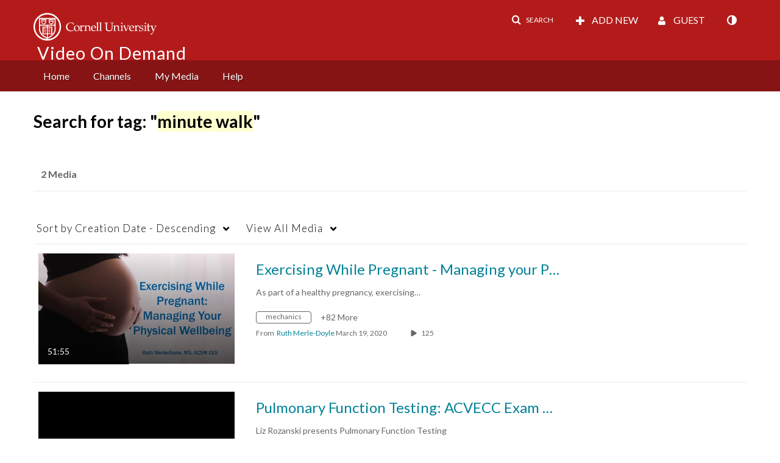

--- FILE ---
content_type: text/plain;charset=UTF-8
request_url: https://vod.video.cornell.edu/user/get-details?format=ajax&_=1769063623087
body_size: 547
content:
{"content":[{"target":"#userMobileMenuDisplayName, #userMenuDisplayName","action":"replace","content":"Guest"}],"script":"$(\"body\").trigger(\"userDetailsPopulated\");;document.querySelector(\"meta[name=xsrf-ajax-nonce]\").setAttribute(\"content\", \"[base64]\");;if (typeof KApps != \"undefined\" && typeof KApps.Accessibility != \"undefined\") {KApps.Accessibility.applySelectedMode();}"}